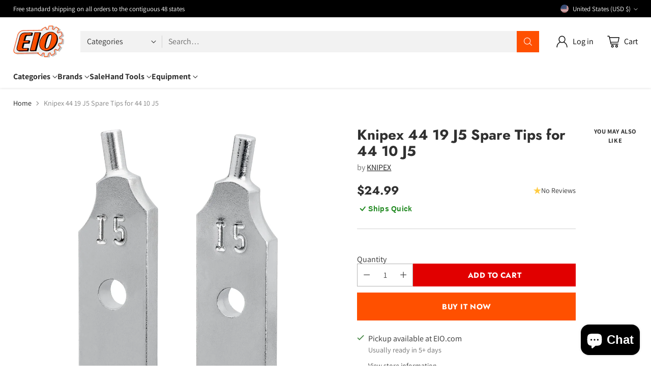

--- FILE ---
content_type: text/html; charset=utf-8
request_url: https://www.google.com/recaptcha/enterprise/anchor?ar=1&k=6Ld5cM4dAAAAAIR103Fx78hXh9Omssru3RTzABs0&co=aHR0cHM6Ly93d3cuZWlvLmNvbTo0NDM.&hl=en&v=naPR4A6FAh-yZLuCX253WaZq&size=invisible&anchor-ms=20000&execute-ms=15000&cb=xr21gnre0zzx
body_size: 45118
content:
<!DOCTYPE HTML><html dir="ltr" lang="en"><head><meta http-equiv="Content-Type" content="text/html; charset=UTF-8">
<meta http-equiv="X-UA-Compatible" content="IE=edge">
<title>reCAPTCHA</title>
<style type="text/css">
/* cyrillic-ext */
@font-face {
  font-family: 'Roboto';
  font-style: normal;
  font-weight: 400;
  src: url(//fonts.gstatic.com/s/roboto/v18/KFOmCnqEu92Fr1Mu72xKKTU1Kvnz.woff2) format('woff2');
  unicode-range: U+0460-052F, U+1C80-1C8A, U+20B4, U+2DE0-2DFF, U+A640-A69F, U+FE2E-FE2F;
}
/* cyrillic */
@font-face {
  font-family: 'Roboto';
  font-style: normal;
  font-weight: 400;
  src: url(//fonts.gstatic.com/s/roboto/v18/KFOmCnqEu92Fr1Mu5mxKKTU1Kvnz.woff2) format('woff2');
  unicode-range: U+0301, U+0400-045F, U+0490-0491, U+04B0-04B1, U+2116;
}
/* greek-ext */
@font-face {
  font-family: 'Roboto';
  font-style: normal;
  font-weight: 400;
  src: url(//fonts.gstatic.com/s/roboto/v18/KFOmCnqEu92Fr1Mu7mxKKTU1Kvnz.woff2) format('woff2');
  unicode-range: U+1F00-1FFF;
}
/* greek */
@font-face {
  font-family: 'Roboto';
  font-style: normal;
  font-weight: 400;
  src: url(//fonts.gstatic.com/s/roboto/v18/KFOmCnqEu92Fr1Mu4WxKKTU1Kvnz.woff2) format('woff2');
  unicode-range: U+0370-0377, U+037A-037F, U+0384-038A, U+038C, U+038E-03A1, U+03A3-03FF;
}
/* vietnamese */
@font-face {
  font-family: 'Roboto';
  font-style: normal;
  font-weight: 400;
  src: url(//fonts.gstatic.com/s/roboto/v18/KFOmCnqEu92Fr1Mu7WxKKTU1Kvnz.woff2) format('woff2');
  unicode-range: U+0102-0103, U+0110-0111, U+0128-0129, U+0168-0169, U+01A0-01A1, U+01AF-01B0, U+0300-0301, U+0303-0304, U+0308-0309, U+0323, U+0329, U+1EA0-1EF9, U+20AB;
}
/* latin-ext */
@font-face {
  font-family: 'Roboto';
  font-style: normal;
  font-weight: 400;
  src: url(//fonts.gstatic.com/s/roboto/v18/KFOmCnqEu92Fr1Mu7GxKKTU1Kvnz.woff2) format('woff2');
  unicode-range: U+0100-02BA, U+02BD-02C5, U+02C7-02CC, U+02CE-02D7, U+02DD-02FF, U+0304, U+0308, U+0329, U+1D00-1DBF, U+1E00-1E9F, U+1EF2-1EFF, U+2020, U+20A0-20AB, U+20AD-20C0, U+2113, U+2C60-2C7F, U+A720-A7FF;
}
/* latin */
@font-face {
  font-family: 'Roboto';
  font-style: normal;
  font-weight: 400;
  src: url(//fonts.gstatic.com/s/roboto/v18/KFOmCnqEu92Fr1Mu4mxKKTU1Kg.woff2) format('woff2');
  unicode-range: U+0000-00FF, U+0131, U+0152-0153, U+02BB-02BC, U+02C6, U+02DA, U+02DC, U+0304, U+0308, U+0329, U+2000-206F, U+20AC, U+2122, U+2191, U+2193, U+2212, U+2215, U+FEFF, U+FFFD;
}
/* cyrillic-ext */
@font-face {
  font-family: 'Roboto';
  font-style: normal;
  font-weight: 500;
  src: url(//fonts.gstatic.com/s/roboto/v18/KFOlCnqEu92Fr1MmEU9fCRc4AMP6lbBP.woff2) format('woff2');
  unicode-range: U+0460-052F, U+1C80-1C8A, U+20B4, U+2DE0-2DFF, U+A640-A69F, U+FE2E-FE2F;
}
/* cyrillic */
@font-face {
  font-family: 'Roboto';
  font-style: normal;
  font-weight: 500;
  src: url(//fonts.gstatic.com/s/roboto/v18/KFOlCnqEu92Fr1MmEU9fABc4AMP6lbBP.woff2) format('woff2');
  unicode-range: U+0301, U+0400-045F, U+0490-0491, U+04B0-04B1, U+2116;
}
/* greek-ext */
@font-face {
  font-family: 'Roboto';
  font-style: normal;
  font-weight: 500;
  src: url(//fonts.gstatic.com/s/roboto/v18/KFOlCnqEu92Fr1MmEU9fCBc4AMP6lbBP.woff2) format('woff2');
  unicode-range: U+1F00-1FFF;
}
/* greek */
@font-face {
  font-family: 'Roboto';
  font-style: normal;
  font-weight: 500;
  src: url(//fonts.gstatic.com/s/roboto/v18/KFOlCnqEu92Fr1MmEU9fBxc4AMP6lbBP.woff2) format('woff2');
  unicode-range: U+0370-0377, U+037A-037F, U+0384-038A, U+038C, U+038E-03A1, U+03A3-03FF;
}
/* vietnamese */
@font-face {
  font-family: 'Roboto';
  font-style: normal;
  font-weight: 500;
  src: url(//fonts.gstatic.com/s/roboto/v18/KFOlCnqEu92Fr1MmEU9fCxc4AMP6lbBP.woff2) format('woff2');
  unicode-range: U+0102-0103, U+0110-0111, U+0128-0129, U+0168-0169, U+01A0-01A1, U+01AF-01B0, U+0300-0301, U+0303-0304, U+0308-0309, U+0323, U+0329, U+1EA0-1EF9, U+20AB;
}
/* latin-ext */
@font-face {
  font-family: 'Roboto';
  font-style: normal;
  font-weight: 500;
  src: url(//fonts.gstatic.com/s/roboto/v18/KFOlCnqEu92Fr1MmEU9fChc4AMP6lbBP.woff2) format('woff2');
  unicode-range: U+0100-02BA, U+02BD-02C5, U+02C7-02CC, U+02CE-02D7, U+02DD-02FF, U+0304, U+0308, U+0329, U+1D00-1DBF, U+1E00-1E9F, U+1EF2-1EFF, U+2020, U+20A0-20AB, U+20AD-20C0, U+2113, U+2C60-2C7F, U+A720-A7FF;
}
/* latin */
@font-face {
  font-family: 'Roboto';
  font-style: normal;
  font-weight: 500;
  src: url(//fonts.gstatic.com/s/roboto/v18/KFOlCnqEu92Fr1MmEU9fBBc4AMP6lQ.woff2) format('woff2');
  unicode-range: U+0000-00FF, U+0131, U+0152-0153, U+02BB-02BC, U+02C6, U+02DA, U+02DC, U+0304, U+0308, U+0329, U+2000-206F, U+20AC, U+2122, U+2191, U+2193, U+2212, U+2215, U+FEFF, U+FFFD;
}
/* cyrillic-ext */
@font-face {
  font-family: 'Roboto';
  font-style: normal;
  font-weight: 900;
  src: url(//fonts.gstatic.com/s/roboto/v18/KFOlCnqEu92Fr1MmYUtfCRc4AMP6lbBP.woff2) format('woff2');
  unicode-range: U+0460-052F, U+1C80-1C8A, U+20B4, U+2DE0-2DFF, U+A640-A69F, U+FE2E-FE2F;
}
/* cyrillic */
@font-face {
  font-family: 'Roboto';
  font-style: normal;
  font-weight: 900;
  src: url(//fonts.gstatic.com/s/roboto/v18/KFOlCnqEu92Fr1MmYUtfABc4AMP6lbBP.woff2) format('woff2');
  unicode-range: U+0301, U+0400-045F, U+0490-0491, U+04B0-04B1, U+2116;
}
/* greek-ext */
@font-face {
  font-family: 'Roboto';
  font-style: normal;
  font-weight: 900;
  src: url(//fonts.gstatic.com/s/roboto/v18/KFOlCnqEu92Fr1MmYUtfCBc4AMP6lbBP.woff2) format('woff2');
  unicode-range: U+1F00-1FFF;
}
/* greek */
@font-face {
  font-family: 'Roboto';
  font-style: normal;
  font-weight: 900;
  src: url(//fonts.gstatic.com/s/roboto/v18/KFOlCnqEu92Fr1MmYUtfBxc4AMP6lbBP.woff2) format('woff2');
  unicode-range: U+0370-0377, U+037A-037F, U+0384-038A, U+038C, U+038E-03A1, U+03A3-03FF;
}
/* vietnamese */
@font-face {
  font-family: 'Roboto';
  font-style: normal;
  font-weight: 900;
  src: url(//fonts.gstatic.com/s/roboto/v18/KFOlCnqEu92Fr1MmYUtfCxc4AMP6lbBP.woff2) format('woff2');
  unicode-range: U+0102-0103, U+0110-0111, U+0128-0129, U+0168-0169, U+01A0-01A1, U+01AF-01B0, U+0300-0301, U+0303-0304, U+0308-0309, U+0323, U+0329, U+1EA0-1EF9, U+20AB;
}
/* latin-ext */
@font-face {
  font-family: 'Roboto';
  font-style: normal;
  font-weight: 900;
  src: url(//fonts.gstatic.com/s/roboto/v18/KFOlCnqEu92Fr1MmYUtfChc4AMP6lbBP.woff2) format('woff2');
  unicode-range: U+0100-02BA, U+02BD-02C5, U+02C7-02CC, U+02CE-02D7, U+02DD-02FF, U+0304, U+0308, U+0329, U+1D00-1DBF, U+1E00-1E9F, U+1EF2-1EFF, U+2020, U+20A0-20AB, U+20AD-20C0, U+2113, U+2C60-2C7F, U+A720-A7FF;
}
/* latin */
@font-face {
  font-family: 'Roboto';
  font-style: normal;
  font-weight: 900;
  src: url(//fonts.gstatic.com/s/roboto/v18/KFOlCnqEu92Fr1MmYUtfBBc4AMP6lQ.woff2) format('woff2');
  unicode-range: U+0000-00FF, U+0131, U+0152-0153, U+02BB-02BC, U+02C6, U+02DA, U+02DC, U+0304, U+0308, U+0329, U+2000-206F, U+20AC, U+2122, U+2191, U+2193, U+2212, U+2215, U+FEFF, U+FFFD;
}

</style>
<link rel="stylesheet" type="text/css" href="https://www.gstatic.com/recaptcha/releases/naPR4A6FAh-yZLuCX253WaZq/styles__ltr.css">
<script nonce="iQJUOObO0s_iFdYAlxDKag" type="text/javascript">window['__recaptcha_api'] = 'https://www.google.com/recaptcha/enterprise/';</script>
<script type="text/javascript" src="https://www.gstatic.com/recaptcha/releases/naPR4A6FAh-yZLuCX253WaZq/recaptcha__en.js" nonce="iQJUOObO0s_iFdYAlxDKag">
      
    </script></head>
<body><div id="rc-anchor-alert" class="rc-anchor-alert"></div>
<input type="hidden" id="recaptcha-token" value="[base64]">
<script type="text/javascript" nonce="iQJUOObO0s_iFdYAlxDKag">
      recaptcha.anchor.Main.init("[\x22ainput\x22,[\x22bgdata\x22,\x22\x22,\[base64]/[base64]/[base64]/[base64]/[base64]/SVtnKytdPU46KE48MjA0OD9JW2crK109Tj4+NnwxOTI6KChOJjY0NTEyKT09NTUyOTYmJk0rMTxwLmxlbmd0aCYmKHAuY2hhckNvZGVBdChNKzEpJjY0NTEyKT09NTYzMjA/[base64]/eihNLHApOm0oMCxNLFtULDIxLGddKSxmKHAsZmFsc2UsZmFsc2UsTSl9Y2F0Y2goYil7UyhNLDI3Nik/[base64]/[base64]/[base64]/[base64]/[base64]/[base64]\\u003d\x22,\[base64]\\u003d\x22,\x22w4cew71sw41tw4w4w4bDtcOOTcKmfsKzwozCjMOdwpR/WMOKDgzCtMK4w4rCucK1woUMNVPCukbCusOsJD0Pw6fDhsKWHyTCgkzDpwpbw5TCq8OhTAhAd1EtwogFw6bCtDY+w5BGeMO/woomw58hw5nCqQJrw7Z+wqPDtVlVEsKdDcOBE1bDi3xXcsOLwqd3wqHClClfwqFUwqY4a8K3w5FEwrrDl8Kbwq0wUVTCtWzCucOvZ2/CiMOjEnfCgcKfwrQyf3AtBhZRw7siX8KUEFtMDno9KsONJcKVw5MBYS/[base64]/DpMKow7bCpg1rwoDCpjosG8KJF8KFWcKqw69Swqwvw71FVFfCrcO8E33CqsKSMF1Sw7zDkjwJQjTCiMOvw6QdwroTERR/RcOawqjDmG3DusOcZsKqcsKGC8OCcm7CrMOdw7XDqSItw6zDv8KJwr/DjSxTwpTCocK/wrRsw4x7w63Dn20EK2LCl8OVSMOqw4ZDw5HDvyfCsl89w5Juw47CihfDnCRvH8O4E03DocKODyvDqxgyLMK/[base64]/w64Ew5fDkTfDgMKew6HCo2Bkw6x+w58PeMKYwrXDvCHDmmM6QVd+wrHCnBDDgiXCox1pwqHCtALCrUsSw40/[base64]/CqsO6TSHClFHCpEMFwqvDrsK/PsKHe8KVw59RwrDDgsOzwq80w7/Cs8KPw7HDh2XDlGdvYcOOwqsRIF3CoMK1w7XCrMOCwpTCq2/CssORw7zCtCHDtMK2w6nCksKVw4FbOyFPB8OrwrItwqJkI8OsDywOfcKCLVPDt8KuBcKew47CswvCn0VeQE8kwo7DuBQrAHnCq8KgHwvDs8O6w71oJUPCjxHDqMOSwoYyw5nDrcO5TyHCncObw5E0X8K0wrPDgMOgPCs0VXvDhmkkwqliF8KOEMOYwpZ/wq8rw5rCisOzFcKbw7JiwqPCksOfwpI/w6fCnm7Dn8ORJ3RewonCj2kQJsKNV8OIw5LCj8Ohw73DqGPCl8K3ZE0vw6/[base64]/[base64]/C8KdAcOiBMKSwph4ZsO8QcK5w6LCvMKzwoIcwpMYwokuw5U3w6LDqsKsw7LCs8K4aw8MFi5iYGh0wq07w4/Dn8OFw47CrkDChsOYahobwp5nPWEdw6loWWDDtjvChzESwrlew40mwrJYw6clwozDvwdcccObw5PDnQpJwpDCpXLDvcKdW8K6w73DscK/woDDuMO+w4XDnT3ClVBWw5DCl2FnO8Ofw60ewqrCsg7ClcKKVcKiwrrDoMOADsKXwopwKzTDr8OMMSZ7B39OPW16HXTDnMOlW106w49qwpswE0dOwovDusOqaURafcKlP2h7ZDEBdcOKaMO2I8KsPMKXwpApw7Mewps9wqsZw7JkXz4YM0JSwpM/VxrDvMKxw6p5wr3CoDTDmyHDgMKCw4nCvDfDlsOCecKYwrQHwp/Ch3EYNxR7FcKGL0QtPsOBCsKVbQDCvT/DqsKDGixgwqYQw4tfwpjDmMOQeicwWcKkwrbCgBLDpnrCp8KJwrnDhlF7Z3UOwqdcw5XCj3rDjx3CqSQRwrzCrW/DtVHCtArDpcO+w4scw69CBmrDqcKBwrczw48KO8Kvw43Dh8Oiwo/CujBBwr3Cv8KIG8O2wpHDvMOxw7BCw7DCmcKTw6YAw7XCpsO3w6R0w4/CtmojwofCmsKVw5law5wUw5cdLcOxfSnDkXLCsMKmwocCwr3DhMO2VB7DpMK8wqzDjHxoKcKPw5ZYwp7Ck8KMS8KbMjnCvQzCrBPDn3p7FMKLZinCucKCwotiwr4Bd8KYw7/Cjh/DicOLFmjCmn5hKMK6eMKeI1LCpB/CrnbDq1l1d8KhwpTDo3hkSGNfeiBnQE1Nw5c5JC3Dmk7Dl8KLw7PCvEQkdEDDiQE6LFvDisOiw7QFFsKKS1gJwqMZNEciw7bDlMOMw7HCgCIEwpt/[base64]/[base64]/CnBgzw6PDt17DsHMCfcKgw4LDtMOgw4TCrAU5GcOZCgUUw65Dw6zDngPCq8Kdw7o+w5vDhcOFRMO9U8KMScK0bMO+wp1XYcOtCTQmWMKwwrTCgsOhwp/[base64]/[base64]/CkxsSwrrDk8OIw7/[base64]/[base64]/w7kDw6Emw4vCgMOOw5lYdR4GGcKDwrQ7OcOMw4IkwqpTw4lvL8KfA0vCiMOAfMKGcMO/[base64]/VyHDviLDnFoYw4wnaRzDqiIywp1Vw7t0JcOfYmJ8wrEvQMOYBlxjw5hsw6jCjG5Lw6IWw553w4XDnxEDE1RIGMKpDsKgN8KpWmcUAMK6w6jDqcKgwoQ2DsOnOMKLw4bCr8OPbsOuwojDsyBgXMKDbWlsAsK6wotoOm3DvcKwwpBkT2pswo5OYcOHwqVDfcO/wqDDsXUMeFoQw5UuwpMWS0gwQ8OtX8KcIRjCn8OOwo/CtV1UHcKcc10Mw4jDtcKxKcKSc8KEwp94wqvCkQU4woM4cknDiDsYwpQtETnCkcO3a21OahzDosK9bS/Chn/[base64]/[base64]/DrFlAw4JMJHfDm8O6fW5YUH0aw7HCn8OpVmLDunJOwpU+wqLCi8OEQsKIJsOAw6BVwrdrN8KmwrzClsKkRy7Cn13DsT8VwqjCnGNxF8K+azFXPm9JwoXCusKwFmlRaTTCpMK2w5Fww6jDncO4c8OfG8KIw4rDk10bC1TCsD0Iwphsw4XDgMKxBTJzwq/DgHo0w4LDssOTAcOzLsKDHjguw5LDr23DjnvDp0ctBMOwwrMLWw0Fw4J3PwrDvVAyWMOSwonCsQU0w4bChjnDmMOewr7CmGrDtsKpHsOWw5DCoWnCkcOMwpLDix/Cj3pWwrgHwrUsZVvCo8O3w4zDkMONasKBPD/CtcKLbzI3woddfgvCjAnCuWFOMMK7cgfDpxjCscKiwqvCtMKhRlM7woPDkcKjwrMZw7oqw5rDqg7DpcKhw4R6w7tVw6Fsw4d7P8KqDFXDucOhwo/DmcOGJcOcw47Dikc3WcOmXXLDnX9CHcKlIcO/w6RwQ3BzwqdswpnCt8OOU2DCtsK2K8O+JMOkw7/[base64]/CgDwxwpHCl10OOnHCs2/[base64]/wpDDrsK8w7/Dj0gUTsO1w7EgYH92w69dw6tyD8KndcOVw5/DrENqRsKeJj3CgEE9wrBFf0fDpsK2w4VtwrjCssOJC0UCwq9SaChQwrFEYMODwphtbcOXwojCrkVrwpvDqsOZw7A+fFVoN8ObXDJlwoIxO8KFw5LCo8Kkw6U4wozDnU1AwpsJwpt9KT4VI8OVNkrCvgnDg8OmwoY/[base64]/DoS7DlQVzBx1BZ8K1wpUoQ8OZw6N0w4EOHcKhw4zDu8Opw5Bow7zChzQSEz/Du8K7w5kbF8O8w7HDnsKVwq/CkxQPw5FWfiQNelg0w7Zqwq9hw6pyG8KVTMOtw6bDhht0I8O3w5XDsMOUOVhywp3CmU/DoGHCowTCn8K/YxEHGcOTVcOKw4J6wqHCny3Dk8K7wqnCuMOfwoordmlHacOoWSDCo8OELygCw7QYwqrDicOgw77CosOAwpDCujkmw5LCvcKlwqJlwprDg0JcwrrDosK3w6wDwpYNJcKVQMOQw43DoFFjQC9mw4/DocK1woLCgUzDtErDmxzCtXvDm0jDgUg1w6YNQTnCk8Ktw6rCscKKwrBKJDXCtcK6w5/DqERfecKPw4PCuR1RwrNpWm8twps8KEPDrEYZw54kF1R7wqPCm1E9wq5cEMKwcEbDqH7CnMObw6zDlsKDVsKowpQnwpzCosKVwrknIMOywrvCgMKYGsKpYh7DkcOOXg7DlUt9H8KKwpfDn8Ogc8KPZ8KywqbCgnnDjT/DhDrClyvCs8OYazQgwo9Gw7LDpsOsHzXCuXTCtSRzw6zCpMKyb8K7wpUcwqB1wrbCmcKPZMOuAx/CmsKew77ChCTCr3XDmMKUw79FLMOiEngxSsKENcKjKMKXOUkEJsOtw4N3DiLDl8KiZcOZwoxZwo8xNHNxw5wfwozDnsKZdsOPwrwrw6rDocKJwpzDkGAGZcK1wrXDnVDDg8OLw7tBwoVLwrjCuMO5w5HCqxlKw69Zwpt/w5jCjDzDmFpqQGNXPcKXwr4vY8Onw6rDjkXDiMODwrZrSsO7SV/CksKEIwAZYAYcwqV3wrxDfR/Cv8OSeRDDlsKMJgV6wrVhVsOGwrvCrBnCoXvDiCvDocK2wq3CucOBFcKdE3vDj1IXw4NeSMO5w78Tw5QWFMOsHQXCt8K7P8KawrnDhsO6Wmc+LMKlwrbDonBvwq/[base64]/DrsO2IcK1McOtFGdWwpomw5LCrsOsZ8K5O2tuBMONEibCvmjDuX7DisKDb8ODwpwZP8OKw7TCrEgBwpfDssO6bMKrwoPClg/DkFpZwr4+woI/wrpjwqwew7lrFcKfYMK4w5HDqcOPG8KtHx/DiBo2WcONw7XDvsOmw7hnSMOCL8OBwqbDusOIc0JzwonCuVzDtsOkJMObwqvCphvCsDJzaMOiDH9KF8OYw6Nnw4cAwqrClcOMMQ5bw4jCgTXDhMKcazVSw5rCtyLCocO2wpDDlgXCrDYzAk/DrzYcAMK0wq3CozPDrcOcMg3CmD9xAmRfXMKgb2/CnMOAwpIswqh5w6FOLsO0wqbCrcOMwrTDrAbCpGo5ZsKUJ8OVH13ChMObXQoCRsORU0R/AAzDosOzwqzDj13CjcKSwqgFwoNFwqY9w5U9UnjDmcOEFcKRTMOyHMKmHcKXwqEvwpF5Lh9eREANwofCkFnDkTluwrvCj8KrTg0MZhPCucKuQFNQD8OgcyPCssKdAgMDwqBMwqjCkcObEFjChjLDl8KxwqTCmcKlHBTCjwnDkmLCm8ObRF3DlzscIBXCli0+w4/DusOJYx3DgxI1w4HCk8KkwrTClsKhbiITWlIHWsKawp9mZMOyPW4mwqB7w4rClBDDs8OXw7RZc2FFwptmw4pCw4/DtBfCv8Ohw4s/wqgkw73DlGxFH2vDmj/CiGRhGxQQTsKjwq9qS8OMwpXCksKyNsOrwqnCi8KwOUlWWAvDmsO2wqsxeRvDo2shPz4kMMOSEAjCg8K0w6g4fj8BQwrDrsKuKMKZQcKLwprDi8KjMFbDpjbDrwQQw7LDrMOyeHjDuwYue3jDsyozw6UKPMOmCB/[base64]/[base64]/Cq8O4wqrCqCnCgH5jf2XCpClsw4oaw6TCux/Du8KTw7HDjhAvNMK5w5TDp8K3DMO6w7o7w6vDq8KQw6vDsMOdw7TDq8O6KEF4XD0Cw5R0FcO5IMK8cCZ5chB8w5zDu8OQwplbwp7DlTUrwr01wqDDugPCiQFEwqXCmhfCnMKAZTdTXz/CucK/VMOCwq8nWMKAwq/CpWzCq8O0B8OPEGLDijNZwr3Cgg3CqyIgU8KYwoPDmQnCnsKvFMKUMGErYsOrw6UiGyLCgRfCsHRsZsKROMOMwqzDinrDn8O6RBvDiybCkU0lJsKkwofCnB7CjBbCkmfDkk/DnGbCjTFEOhHDm8KKOMOxwr7CuMOhaBsfw6zDvsOYwqgabRYKEMKbwqFlbcOdw5dvw6zCjsKcGlApwpDClAIOw4nDt19zwo0pw59zN3fCjcOtw5zCtsOPfQ7Cox/ClcOOIsOuwqI8QivDrUDDv1QracOnw45sG8OWFzLChQHDuCNEwqkRMyjCl8KnwpQkwo3Ds2/DrHtJCwtTHsONYXccw6BbaMOTw6dqw4ByXg1ww4k0w6zCmsOjN8OXwrfCnTfDr20aaGfDssKWcz1nw7/CkzXDkcKJwoYOFgLDjsO+b3rDqsO/RUc5Q8Oqd8OgwrYVXhbCrsKhwq3DhTnDs8O9TsKuN8KDUMO1ITA7GcKhwpLDnW02wp06DHvDszTDlW3Cg8OKMlcvw4PDjcKfwqnDu8Ojw6Y+wqI2w685w5ZXwr4wwoXDm8Kkw79Ewqc8XXfDjMO1wppDw7cfw4hZMcO3DsKkw5fCjMOTw4djNFvDjsOJw5jDt1/DisKvw5jCpsOxwoc8f8OGZ8KqTcOBBMKOwq8yasOiSApew4bDrkY1w6Fmw6HDlgDDrsOFWMOKNBLDhsKlw5jDoCdWw6s5GTgLw40bUMKcOMOEw4BGJB86wqFYITjCj2ZOS8KEej4xesK/w6PCoC5OeMKFdsODVMKgBhvDqVnDt8OrwpjCi8KWwo/DocOjZ8KQwrlHbMKFw6sLwpXCogkxw5tLw5zDiyLDrAYzO8KQBMOWfwxswqsqa8KDVsOFLQFpIiDDvkfDrmDCgBzDocORNsOOw4jDrFBZwq94H8KDDzDDvMOsw5IFOExrw7BEw4AGVMOcwrM6FDfDiRYwwqJvwoo0CVIvw7/[base64]/wqDCjsKpSykVw6LClkLDmFc8wqDDmcKCwogtJ8OIw6J6GMKtw7YqC8KDwrnCi8KsR8O0B8K1w4rCjULDusKrw7U0fMOnN8K0IcOdw7fCv8OKFMOBaQTDiiIhw6Jxw6fDoMK/FcOnAcOpAsO3TC0OVVDClRzCgsOGD29Lw4EXw7XDsx1jGQTCnxtWRMKYN8K/w5XCucO8w4jCm1HCvFXDlE4uwpnCqCvDsMOxwoPDhCDDg8K1woFTw4Faw4s7w4dqGh7CtCHDm3djw5HCnitPBcOdw6VgwpNkE8K0w6HCnMODP8KOwqvDtj/CvxbCpTbDv8KTJWIgwo01aXAEwrLDlioDXCfCjMKBQcKjGWfDhMO2ccOFasOhRWDDhhjCj8KgYUlwPcOIR8Kuw6rDtz7DgjYGwrjDmsKEZcOzw7TDnATCiMOMw7TDpcKoIMOrwqDDiSBLwq5Oc8Kyw6/DqUJ2J13DhgAJw5/CmcK7ccKww63CgMONScKZw6t5DMOhcsKhPMK1EElgwrdmw7VCw5RQwr/[base64]/DigZUw7PCt8KeDHHDp8OtbMKVwoBHGcKBw7J7awbDtm/CjiDDgkpxwotTw4ETQcKTw68pwoB8B0Z6w4nCl2rDsl8Uwr9sPhjDgsKJdy0awqonW8OJbsOdwoLDscKbakJnwqsAwqMoLMOIw4wzA8Kkw4ZUN8KQwp1BO8OLwow/[base64]/wqPDkkHDr8KDamx7LFjDr8OpJ8O7wqnDocKiRAnCuzHDiV0ow47ChcO2w7ojwr3ClnLDl2HDkBNpQWMkIcK7fMO/RsODw5UfwqkHBizDnEUrwr1PDwbDuMOjwpIfTsKqwrAXf2NzwoFzw7oUSMOwSRDDm3MQesOMCiI8RsKAwrQ4w7XDg8OaVQDDvSzDuhzCs8OFARjCmMOew6nDunPCrsO3wpDDrTtOw4bCmsOSZwVEwpJsw71FLUjDvmR5FMO3wphgwr/DkxVXwo17PcOtZcKvw6jCtcObw6PDpFcMw7ENwovCrsKpwprDlVrCgMOtBsKnw7/CkgppeGgeS1TCksKjwqM2w7BgwqtmF8OYeMO1woPDugHCvT4jw4pWPUHDr8KrwqtifBkrAcKSw4gPIsOpE0l/w79BwrBZVT3DmsO5w6LCrMKgFTtdwrrDocK9wpPCpSbDkHbDh1fCh8OKw7Z2w4kWw4/CrjzCrjMzwrEGTgTDl8KzN0HDrcO2bzPCjcKXDcK4fU/DtsKIwqXDnmQxD8KnwpXCuRwfw6F3wp7DixFmw4w0Rgd2dMO5wqpnw4cmw5kFFX93w4EpwoZsUmIuA8OVw6rCnkIYw4RcdRsWSlvCssKqw4t2YMOdM8OTMcKCPcO4w7TDlBYHw4/DgsKeEsKQwrJFTsOmDBJONBAVwrh0wqx/[base64]/fMKvwotZPcOxwrDDocOgwpLCl8Kvw71jw6nDvcOiw4JNwq0awqjCpxMRfcKhOWxHwqfDo8KVwrdYw4B4w6XDoj0FZsKiF8KBbUImUS91PVY4XQ/[base64]/[base64]/wrYVNMKFDHZ+wrIpw7BdP8Ohw6LDl3EsRMOcfC9vwp/Dp8Ouwok/w4Vkw4dswrzDmsOlacOCFMKtwrYnwo/CtFTCpcOYOEZ7YcOxNcKBDQ16az7CicOuZMO/w78zOcODwrxowoUPwoBvOsOWwpfCusKmw7U9PMKWSsOKQyzDhMKbwq3DlMKhwq/CgV0eHsOmwq3DrGs8w43DucO8AsOuw7vDhMOIS3B6w5nCjzM/wrXCj8KpY3QzUMK5Zi3DpcODwpfDg1xDEMKZESTDgMK9dgEpf8O8I0tTw7TCq0Myw5YpCFHDksOwwoLCrcOewqLDn8OdacOLw6XCscKNCMOzw6PDqMKmwpXDilgwF8OKworDssOpwpd/TBw5RsOpw6/DrBxJwrd3w5TDpmtaw77DlkTCvMO4w7HDt8O/[base64]/DqSB3ecOQH8OASsOww6Few50BwpTDgMKTwovCnzrCksOvwqJLw6rDiEbDuw9HaA46PBLCp8KvwroYGcOfwo54wr4pwr1YesKfw4vDgcOiVHYoE8KVwr8Cw4nChX0fK8O7fjzChMO5bcOxXcOQwotnw7ZgZMOGFcK/G8Oyw7vDqMOxwpTChsOmKWrCv8Kxwqh9wpnDi3MAwotUwrTCvjpbwqnDun1lwobCrsKKHSF5RMKVw5QzM1vDiQrDrMKLwrBlwrfDolnDqcKaw50KeCISwpgFw5bCmsK2XMK/wqfDpMKnwq0Hw5nCmMKEwqwUMsKDwrEKw4/CqzoJEQ84w7rDukMNwqrCp8K4KMOvwrBKGcOVc8OrwokBwqfDmsOTwqzDkjzDmAXDtQ/CjSTCs8O+fRXDm8OFw510RVHDgTDCjUPDvDbDlF48wqXCpMK3P1ACwr8vw5vDkMOGwpocC8Onf8KZw4MUwq9UQcKmw4/[base64]/CjsOmwrfCsMKGw4PCkHzCssOYwpoEZsKVYMKTdlgfw7Rcw4I+X3gpKMO4XyPCpBvCh8OfcyHCoxrDlGIOM8OxwrTChcOAw5Vow6MLw7ddesO1dsK6V8KjwpMMVcKHwoQ7LQnCh8KTZ8KUwrfCs8O9N8KqDBnCq3Zmw69CcwPCogI8CMKCwozCsEXDoWwgEcKsBX/[base64]/[base64]/MsOPBsOlwqh6wrswER0MBCgswq3Ch0nCmcK8fhPDqw/CmUwSQXXDog4iDcKDRMO5A37CkXvDpsK5w7RnwpxXNBnCksK0w5Y/AGHCgCLDvXRlHMOOw53DgRBjwqTCjMOGNANqw43CqsKmbm3CvzE7w6tfKMORfsKRwpHDkxnDnsOxwqzCqcOgw6FCfMO0w43CrhMXwprDvsO/XXTDgR4pQznCim7CqsOnw71Mch3DsmzCq8OFwppEw53DojjDjX8Iwp3Cv33Dh8OqEwEDGHPDgCDDv8OBwqrCtcKWUHHCtijDnsK7U8Oaw6/DgRZuw6tOIcKmTlRpNcObwosQwpHCkDxFcMK1WkhZw4XDs8K5wrjDtsKqw4fCrMKvw6sgEcKwwo03wp7ChcKUXGMew5jDmMK/wqPCv8Kgb8KNw6weCmN7w4o3wqlWPkBVw44DIcKnwosCUx3Dj0VeTHrCi8Kbw6nCncOfw5pCbFjCtFvCngXDtsOldjHCmAjCmcKkw7VKw7TDlMKCfMOEwrIRHlVJwq/Dj8OacQg7fMO4c8O7fX/[base64]/ScKlNcKAw6LCqMOgKDfDqGAxw6nDlsOQw6vDkMOGHyPDj3LDqcKfwqQ/[base64]/DlcOkw4nCjFNZwqrDph3CkMKVaMKGw7XCizNJw7l4BsKdw4gXXmnCuBZMfcOEw4jDhsO4w5PDtSBsw7ZkPSzDqRbCvFrDs8OkWSg8w5bDk8O8w6PDhsKbwrDCj8O2JDfCosKSw7/DmXgIwpjCiHPDiMOhc8KIw6HDkMKEVWzDqBjDt8OhPcOtwoHDu1Row7HDoMO+wrxoXMKrB2DDqcK8TWddw7jCuCAcWcKXwpd1WsKUw50Lw4oLwpJBwpUNb8O5w67CkcKRwq7DhMK/BWvDlUvDkWfCnhNwwo7CuBAkZMK5w7ZkfsK8PCAmIQhrD8ObwpTDpMOlw7zCpcKLCcOCO18XCcKqXikNwqXDiMO9w4PCsMOFwq8lw7R/dcOvw7nDs1rDqkE+wqUIw4hMwqTCinwBCXpGwoBDw53CpcKxQ3MLcMOTw4I8JE5YwpJ+w4cIOFY7woLCq2rDp1QyF8KPdznCrcOjEnoiLAPDi8KPwqLCqyYhfMOCw7jChxFXBVfDqBTDpU8kwp1LEcKEw4vCo8K6HS0uw6/CrDvCtDgnwpoLwo3CpDsfYBwawrPCnsKzMcKvITjCq3bDgMK+w5jDmFFfRcKUbXTDgCbCvMO9woBOGz/[base64]/CsknDs8O3FMOteh03UcKQY8OKE0PDnhLCpcK6cxTDs8ODw7jCoyIpY8Ohc8OPw6ksesOSw7vCgTsKw63CgMOrPzvDsDLCucKsw4XDjTDDvm8nS8K6BSfDq1DCv8OUw5YifMObdAcmGsK8w6XDiXHDscKUPMKHw6/Ct8KFw5h6ehHDtmfCoSMaw5BZwpvDpsKbw47CoMKbw5fDoFxQQcKFeUkZQ0TDoiQ9wprDvF7Cl0LCnsOdwotvw4IeH8KYesKYTcKjw7M4dBDDksKiw7JUR8OeBx/CrcK9wpLDv8OudxPCuD8bNMKrw73CgmzCr2/[base64]/c2nCqHoWw5XDgcKvwqLCpMKyw53Dg8Owwp0fwovCqDoiwr8EMSdUWsKlw5PChzvCoBrDsilxwrTDkcOXC2bDvS8+fwrCrRDCgBUbwpRuw4LDs8KEw4jDt1/DuMObw7TCjMOcw7JgDsOEKcOWFGBwPVouQsK+w6w6wpIhwqYQw6Rsw6R/w5E6w5bDm8OdGxxTwqd1RSjDjsKAP8Kiw5bCrcOtZMO7SBTDnh3DkcKKAwTDh8KfwrLCt8O3QcOyd8OyJMOGTBrCrsKPRAwXwpBZM8ORw7UDworDucKmNQwEwoM4TsKtQcK9DSHDjG/[base64]/Cg8K7w5nDhMOjw4XCpiPDnx/CtmNJBn7Dp3HCsgjCqsOYP8KOeBEnASvCisKLPHPDqcOAw4LDksO5GDc7wqDDkD/[base64]/DjsK4wo/DggEEZlMOwr/[base64]/VcOow5cTJ0jDocKqw7rClsKPesOrwoJoOgI7ESfCpjrCr8OnH8KOL0fCimxLVMKkwo9lw4JuwrvDr8OXwovCqMKkL8OiZT/CqMOMwrDCj3l3w6xrecKqw7tXVcO1LA3Ds1XCoyAqDcKmVSLDpcK1wpbDvzTDuwHCtsKsS2RYwpTCn33Cml/CsmMoLcKKZMKqCEbDncKkwrPCucKGJADDgmNvI8KWScO1wqkhw7rCp8KAI8KNw6TCuAXChyvCqEQeVsKFdSMvw5XCml0SQcOjwqDDlXLDqhEqwoZcwpgXOWfCuUjDmW/DoTTDlFjDljzCq8O1w5Iyw6hcw7rCk0ZFw6d/wpPCrDvCh8Kmw5LDhMONO8OvwptPIzNSwpzCvMO2w5Fmw5LCn8KbIQrCvT3Dj0LDm8OjV8Ohw5hOw5tawrl1w4Uuw60uw5LDucKBYsO8wpHDosK6bMKbVsOhH8KBCsOlw6jCq3Qyw4I2wpMswqvDkX3DrWXCug3Dmk/[base64]/Dqit8ScOpNMK0dsO5w4/CqcONCCTCmsOoM8KYPMK3wrM/w71uwpTCkMOcw7R3wqbDosKXwqkDwoTDq1XCljwDwr0Wwo1ZwrrDhHcHQ8Kvw7/[base64]/CnDLDoMK+eF4kKUh4w4J4I3jDvMKoVcKRwr3Dh1XDjsK2w4bDksOQwqHDuR7Cl8KscWvDgsKfwobDpcK4wrDDgcOaIgXCokPDkcKOw6XCoMONTcK8wobDt2I+egE/csKzLEUnCsOeIcObMl1NwobCpcOeRsKvWxk4wpjDghAIwqlGWcKrwqLCuS43w6M4U8K2w7PDt8Kfw4nDk8KoUcK2TwQXPznCp8Kow5ccwo4wbHMvw7TCt3HDncKtw7LCj8OqwqbCosOOwrwmYsKrQyrCplPDgcO5woJnPMKvBWLCtyfDosO/w4zDiMOHfzzCjMOLNxrCv3wrQMOIwrHDgcOTw5oSG2NSTGPCrcKZw7oaAsO6FX3DpMK/cmzDs8O1w6NIFcKGO8KGJMKAPMK/wrVdwqnColFYwr5jw67CgiZEwojDrUYRw73CtnJlCcONw6hHw7/DlgnCn0EWwrzCksOhw7DDhcKZw7tZO2hbQ2fCkjYNdMKWYn/DnsKOYDR9bsOEwqc/Kic/K8ODw4HDsQDDv8OrV8KDKMOcPMOiw59+YXs3VSdpJStBwpzDh18FHSV3w4Jgw5Ebw5rCixBTUmQQKWvCusKhw6lwaBIEGMOdwrjDqBzDtsO9C2zDvBBZDmQPwqLCoyk1wos+f3/CqMOjwpXCnRHCglnDoCEfw6fDn8KXw4IkwqlPS3HCicK4w57DgMO4QsOmAMOiwoFBw6YLfR3DisKMwpPCl3BKQ2zClsOIUcKyw5x/wqXCulJpI8ORIMKdYkPCjGIlHG3DhnPDusK5wr08dsK/eMKkw516NcKpDcOBwrzCklfClMOLw4ELecOHYGore8OHwrrCnMK+w7bDhG1zw6V8w47CimcAL2h/w5bCmgfDmUlPTzoHaCp8w6PDsAt8CC5PT8Khw4AMw4HCkMOyZcOfwqJaEMOpF8KSUHxxw7LDuSnCqcKqwr7DnSrDkEHCu20lIm5wVQYiD8K2woVmwoh6czYUw6LCrDFZw5bCjGFpwqseIk3DlkMKw4PCkcK/w7BFInbCmn/DjcKmFMK1wrbDp0MgGMKWwqfDqMK2KXJ4worChMOuEMOQwrrDi3nDllMRC8KVwqvClsKyZsKiwrdkwoswNSjCjcKqJ0FqOCTDlHjDrcKHw4jCpcO4w6fCsMOLT8KawrTCpSPDjRLCmzISwrXDqcK4Z8KgKcKyB1slwp8qwq44VBLDmTFYw6HCjjXCu11rwr/DmzjCunpww5rCv1kAw59Mw6nCvQ/DryN1w6fDhWw2Ni1Rc2rClTk9LsK5D0vCt8OIfcO+wqRkDcK5woLCrsO0w4rClkjCpVhgYTc6LCo6w7rDmWYYVhLDplRkwonDj8Onw5JiTsODwq3CqRscEMKqQwPCkmfDhnA3w4PCssKYHyxaw6/DrTvDoMOrEcKRwoUZwpocw5ZeUsO/HcO9w7XDssKXJz12w5bDhMKOw7kIRcOBw6vCjF/CicOTw6Aew6LDt8KLwrHCmcKDw5bDksKbwo1Ow57Dm8OXc0AeFsK2wqXDrMOQw5ItFg0qwoNSXEDDuwTDv8ORw5rCi8KAVsO0SCPChyklwpoPw45ewqPDkBjDqMOVPDjCuELCvcOjw6rDg0XDh3/Ck8KrwpJ6E1XCkUgzwq0Yw4B0w51KG8OTEDNTw7/CjMKIw57CsCLCvBXCv2bDl1bCuB8hA8OGBXppJMKHw73CkSw9wrPCgQnDrcK5csK1Nl3DnMK3w73CnCLDihsrw4nClQIsVklDwrkIEsOpOsK+w6nCgEPCiGrCrsK2Z8KyClpTTwUqw5DDo8Kbw5/CpEJBGhnDrB8AJsOfdwNXRhnCjWDDriIowqwcw5c3QMK4w6Vbw5M6wqN7S8OHXV8oGRXDomvCoi1vRgwjGTrDjcKuw4sbw7DDjsOCw7NWwq/CuMK5IxpkwojDoArCp1g2aMObUsOXwofCiMKgw7DCqMOhfV/Dn8ObS3LDoxl2e2s/wqElw5dmw4/ChcO5wo7Cr8KBw5YJGxrCrhsBw6HDtcK1LB8zwptcw7xYw6HCi8KLw6nCr8O2SBxywphpwohTYQ3Ch8Kgw54owqVFwrZjawfDscK1LDEpCC7CrsKGEsOkwqXClMOkdMO8w6ILP8OkwoASwrPCicKUdGBcwq8uwoJdwpkpw43DgMKyacKkwrZYcy/CgE0OwpMdNwFZw68Dw7PCt8O8w6fDtsODw7sBwr8AIk/DucORw5TDvkXDh8O1ZMKIwrjCvsKHbMOKJ8O6aQLDh8Kdc2vDscO+GsO6aEXCo8KncsOowoYIA8KPw5zDsFNuwrYiUzodwoHDnmDDoMOFwr/DpMK/CQ1bw6TDlcKBwrXCv2TDvgVfwqpLZ8OKQMO3w5TCvMKqwrTDkVvCkMKkV8KDO8KUwo7DmWsASW5tC8KIYMKuO8KDwp/[base64]/HmpQwpdYHMKfInbDiMOtw7fCnh10AsOOaxUkwrkkw7LCj8KFIsKNdsOuw4t+wrnDn8Kdw4XDm3EQAMOtw7pHwrzDqXwow6jDvQfCmcK+wqorwpfDoCnDvw1gw4RtQcKsw7DCh2rDlsO5wr/DncOVwqhPMcOhw5NjH8KQeMKSZcK2wo7DpCpVw49XV08yKVs4TCvDpMK/[base64]/DmCVSwrI+dQbCjALDmTFdPsOOwqLChmfDvMKdY3Qfwrh/[base64]/[base64]/[base64]/CqcOgG8KaP8Kow6YGw4LDsFUgwo7DoVp+woXDoG57ciDDkU3Cs8KjwonDh8OTw6N5PC98w6/Cg8O5SsK7w4NIwpfCuMOpw5/DncK8L8Opw7vClEk4w7YGRwsaw6Uqa8O5USJgw5w1wrrCknY+w6LCpcKNGSEDeS7DvhDCusOWw7rCgMKrwoVrAmlCwojDpz7CgcKVBW58wofCgcKUw74RN1EYw7vDolvCssKIwp0Da8KZZMKKwp/DgW/DgsOqwqdFwrMUXMKtw7w9EMKfw5fCn8OmwovCqEXChsKswpxyw7BCwrszJ8Kfw75Uw67Cp0drXx3DssKCwoUkewdCw77DsALDgsO/w7Qrw7jDjhDDmw9HekvDnV/DiGIyAVvDkjHDjMKEwobCg8Kpw44EX8OUdMOgw4zDswPCkVDCnRDDjQLDqFfCiMOxw6FFwrNww7ZeRz3CkMOkwrjDvcKCw4vCvWPCh8K/wqFPJwYVwporw6sORx7CgMOGw6Yaw4x7Nx3DsMKkfsKlc10gwp5GNlDCrsKYwoXDrsKeX3bCmgHCpcOxeMKPDMKvw4LDn8KACUJBwqfCgsKFK8KCLS/[base64]/[base64]/Ct8O/[base64]/Dl8O5w43DmcOeDgLDlcKsbMOcHsKEJVvDqyfDlMOMw7XCtcO5w6NOwqHDpsO/w7fCpMO/[base64]/DicKtwpVhwr9GwrDDq3tOXRTDgcOBb8O/w75HS8OuVcK1UzDDh8OkNXYjwoXCisKyZsKgCz/DgQ7CtcKWS8K8GsOEWcOiwpsLw7PDgVQqw7AgUMOxw5LDg8O0Vwklw4XCssOlbsOOQkEjwro2eMOOwrFQKsKqFMOgwpkWwqDCgCUDP8KXIcKkEm/DvMOQH8O8wrzCrig7LnIAKFw0HCNrw6bDmQ1ud8OVw6nCkcOVw6vDhsKKYsO+wqPCs8O0w5LDnQ58e8OTNBvCj8O/[base64]/ScKiLMKIw5Z5X1hYw4EAw4/[base64]/DpkAnw5ASLA13w6h2wqHDqcKnUMOlVCcLNsOEwowCOARxBj/DlMOsw5ZNw4bClSDCnFZDWyRbwoYaw7PDn8O2wqVuwqnCnx/CvsOxCcOrw6zDjsO1UAzDoirDgsOrw7YFYRQyw6cgwqRUwoHCkGXDkzQqJsO8UiBPw7fCoDHCnMOyIMKnCMOUJ8K9w5XCucKPw758NApxw43CsMO1w6nDl8Kuw48vZMKYZsOew7ZhwoTDnmLCpsKWw4/CnwLDvVNgbBLDt8KIw4gSw4nDm13CusOWYcKqT8KVw73Ds8OFw6F9woHDozHDq8OowqXCgTPCusOEBcK/DsOWdkvCocKcS8OvCGRKw7Bbw6PDrg7Do8O+w4ETwrQYWC5tw73Dp8Krw6fCj8Kuw4LDicOewrxmwoBpNcOTRsOPw53Dr8Khw5XDp8OXwqw3w5HCnjBMQjIyRsOswqRqwpHDrS/DnQTDn8KBwrXCthTDvMOiw4VWw4XDvVbDkzoyw7IDQ8K8X8KnInrDhMKzwqgLJsKFSg8/[base64]/Cg3sSY8Onf2wxQgbDnW7Du8O9Qg\\u003d\\u003d\x22],null,[\x22conf\x22,null,\x226Ld5cM4dAAAAAIR103Fx78hXh9Omssru3RTzABs0\x22,0,null,null,null,1,[21,125,63,73,95,87,41,43,42,83,102,105,109,121],[7241176,489],0,null,null,null,null,0,null,0,null,700,1,null,0,\[base64]/tzcYADoGZWF6dTZkEg4Iiv2INxgAOgVNZklJNBoZCAMSFR0U8JfjNw7/vqUGGcSdCRmc4owCGQ\\u003d\\u003d\x22,0,0,null,null,1,null,0,0],\x22https://www.eio.com:443\x22,null,[3,1,1],null,null,null,1,3600,[\x22https://www.google.com/intl/en/policies/privacy/\x22,\x22https://www.google.com/intl/en/policies/terms/\x22],\x22vloTXrYyWdLabmNe7lXievs0kfi4f03OAaHNdE5MoTI\\u003d\x22,1,0,null,1,1762637873093,0,0,[129,117,170,215],null,[92,225,65,119],\x22RC-32pfL21Gg-NM_A\x22,null,null,null,null,null,\x220dAFcWeA7rYEYrSUclRgnG-enBAY7veWnrKiEdNUfitFU-5EMo5Ep5n_jzxbeJBZEY3_TeHFvGLCR46zBoaEnAHliNLXVWO12LCA\x22,1762720672813]");
    </script></body></html>

--- FILE ---
content_type: text/javascript; charset=utf-8
request_url: https://www.eio.com/products/knipex-44-19-j5-pair-of-spare-tips-for-circlip-pliers-no-44-10-j5.js
body_size: 212
content:
{"id":1848210948162,"title":"Knipex 44 19 J5 Spare Tips for 44 10 J5","handle":"knipex-44-19-j5-pair-of-spare-tips-for-circlip-pliers-no-44-10-j5","description":"","published_at":"2019-04-25T06:28:33-07:00","created_at":"2019-04-25T06:28:34-07:00","vendor":"KNIPEX","type":"Snap Ring Pliers","tags":["Brand_KNIPEX","Category_Snap Ring Pliers","Free Shipping","Origin_Germany","Quick Ship","Snap Ring Pliers"],"price":2499,"price_min":2499,"price_max":2499,"available":true,"price_varies":false,"compare_at_price":null,"compare_at_price_min":0,"compare_at_price_max":0,"compare_at_price_varies":false,"variants":[{"id":15319193976898,"title":"Default Title","option1":"Default Title","option2":null,"option3":null,"sku":"KNPX-44 19 J5","requires_shipping":true,"taxable":true,"featured_image":null,"available":true,"name":"Knipex 44 19 J5 Spare Tips for 44 10 J5","public_title":null,"options":["Default Title"],"price":2499,"weight":77,"compare_at_price":null,"inventory_management":"shopify","barcode":"843221012342","requires_selling_plan":false,"selling_plan_allocations":[]}],"images":["\/\/cdn.shopify.com\/s\/files\/1\/0075\/5580\/9346\/files\/9bd6d60c5fd3eb70adcea0f276f781bb_2cc6ef2c-af9b-46dc-a7f3-55d90e7705b5.jpg?v=1717888505"],"featured_image":"\/\/cdn.shopify.com\/s\/files\/1\/0075\/5580\/9346\/files\/9bd6d60c5fd3eb70adcea0f276f781bb_2cc6ef2c-af9b-46dc-a7f3-55d90e7705b5.jpg?v=1717888505","options":[{"name":"Title","position":1,"values":["Default Title"]}],"url":"\/products\/knipex-44-19-j5-pair-of-spare-tips-for-circlip-pliers-no-44-10-j5","media":[{"alt":null,"id":24162930032706,"position":1,"preview_image":{"aspect_ratio":1.0,"height":2000,"width":2000,"src":"https:\/\/cdn.shopify.com\/s\/files\/1\/0075\/5580\/9346\/files\/9bd6d60c5fd3eb70adcea0f276f781bb_2cc6ef2c-af9b-46dc-a7f3-55d90e7705b5.jpg?v=1717888505"},"aspect_ratio":1.0,"height":2000,"media_type":"image","src":"https:\/\/cdn.shopify.com\/s\/files\/1\/0075\/5580\/9346\/files\/9bd6d60c5fd3eb70adcea0f276f781bb_2cc6ef2c-af9b-46dc-a7f3-55d90e7705b5.jpg?v=1717888505","width":2000}],"requires_selling_plan":false,"selling_plan_groups":[]}